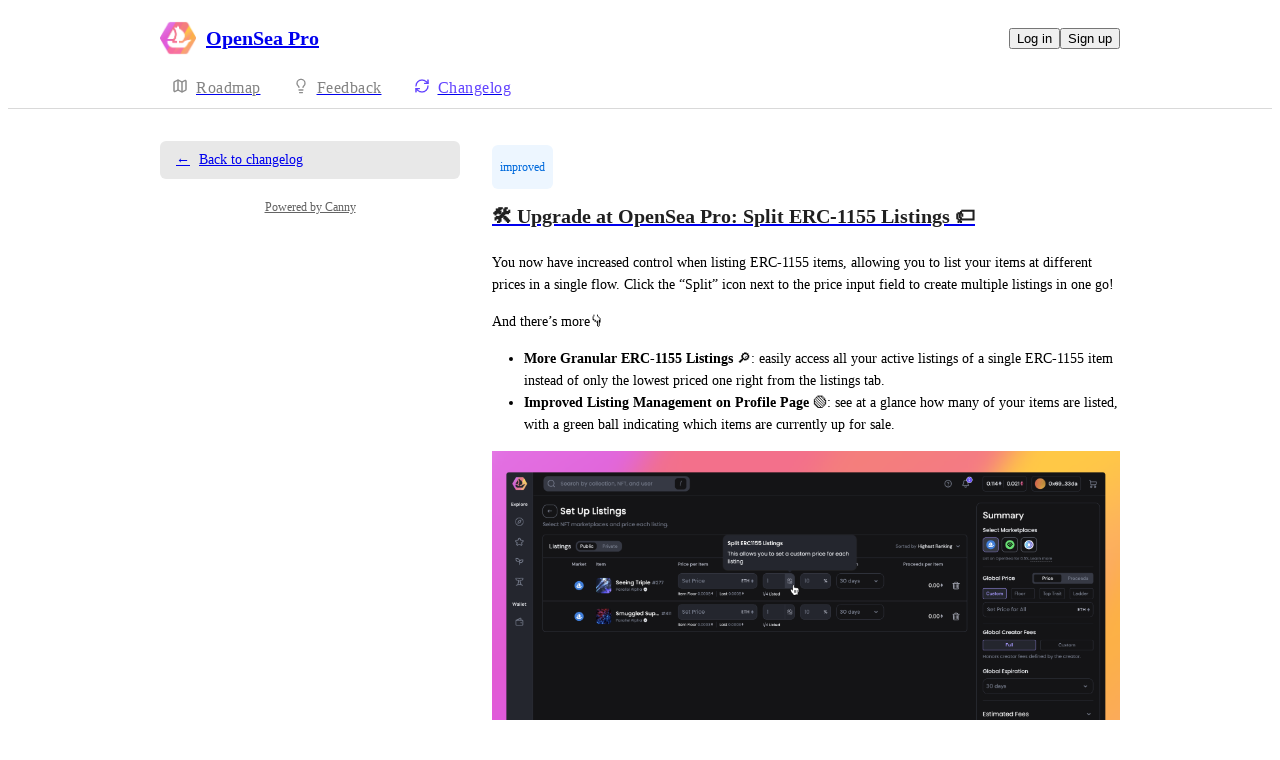

--- FILE ---
content_type: text/html
request_url: https://openseapro.canny.io/changelog/upgrade-at-opensea-pro-split-erc-1155-listings
body_size: 5697
content:
<!doctype html><html lang="en" class="lightTheme"><head><meta charSet="UTF-8"/><meta name="viewport" content="width=device-width, initial-scale=1"/><style>@layer properties, theme, base, defaults, utilities;</style><script defer src="https://assets.canny.io/83c325f4778f217c08f631a397b7ff206537bda2/SubdomainBundle.js"></script><link href="https://assets.canny.io/83c325f4778f217c08f631a397b7ff206537bda2/SubdomainBundle.css" media="screen, projection" rel="stylesheet" type="text/css"/><title data-rh="true">🛠️ Upgrade at OpenSea Pro: Split ERC-1155 Listings 🏷️ | OpenSea Pro Changelog</title><meta data-rh="true" name="robots" content="noindex,nofollow"/><meta data-rh="true" name="description" content="You now have increased control when listing ERC-1155 items, allowing you to list your items at different prices in a single flow."/><meta data-rh="true" name="theme-color" content="#6344ff"/><meta data-rh="true" name="title" content="🛠️ Upgrade at OpenSea Pro: Split ERC-1155 Listings 🏷️ | OpenSea Pro Changelog"/><meta data-rh="true" name="twitter:card" content="summary_large_image"/><meta data-rh="true" name="twitter:site" content="@cannyHQ"/><meta data-rh="true" name="twitter:title" content="🛠️ Upgrade at OpenSea Pro: Split ERC-1155 Listings 🏷️ | OpenSea Pro Changelog"/><meta data-rh="true" name="twitter:description" content="You now have increased control when listing ERC-1155 items, allowing you to list your items at different prices in a single flow."/><meta data-rh="true" name="twitter:image" content="https://canny.io/images/f035eb40f138b73cb70e594d8da56940.png"/><meta data-rh="true" property="article:publisher" content="https://canny.io"/><meta data-rh="true" property="og:description" content="You now have increased control when listing ERC-1155 items, allowing you to list your items at different prices in a single flow."/><meta data-rh="true" property="og:image" content="https://canny.io/images/f035eb40f138b73cb70e594d8da56940.png"/><meta data-rh="true" property="og:locale" content="en"/><meta data-rh="true" property="og:site_name" content="🛠️ Upgrade at OpenSea Pro: Split ERC-1155 Listings 🏷️ | OpenSea Pro Changelog"/><meta data-rh="true" property="og:title" content="🛠️ Upgrade at OpenSea Pro: Split ERC-1155 Listings 🏷️ | OpenSea Pro Changelog"/><meta data-rh="true" property="og:url" content="https://openseapro.canny.io/changelog/upgrade-at-opensea-pro-split-erc-1155-listings"/><meta data-rh="true" property="og:type" content="website"/><meta data-rh="true" property="fb:app_id" content="1606018679610384"/><meta data-rh="true" name="google-site-verification" content="hutYg6OBDqx9fLFmeEqY4o0gjWPw2rkFt3-Sp2wbMQc"/><link data-rh="true" href="https://widget.intercom.io" rel="preconnect"/><link data-rh="true" href="https://js.intercomcdn.com" rel="preconnect"/><link data-rh="true" href="https://api-iam.intercom.io" rel="preconnect"/><link data-rh="true" href="https://canny-assets.io/icons/462925cee11fbf3e7eddb4f53802ed11.png" rel="icon"/><link data-rh="true" href="https://canny-assets.io/icons/9db9055d4972882a5d22c5195df75e45.png" rel="apple-touch-icon"/><link data-rh="true" href="https://openseapro.canny.io/changelog/upgrade-at-opensea-pro-split-erc-1155-listings" rel="canonical"/></head><body class="preload"><div data-iframe-height="true" id="content"><div><div class="subdomainContainer"><div class="toastContainer"><div class="publicContainer"><div class="publicNav"><div class="contentContainer"><div class="contentInnerContainer"><div class="publicNavContent"><div class="mainNav"><a aria-disabled="false" class="company" href="/" style="pointer-events:auto" tabindex="0"><div class="logoContainer"><div class="companyLogo"><img fetchpriority="auto" alt="OpenSea Pro logo" src="https://canny-assets.io/icons/9db9055d4972882a5d22c5195df75e45.png"/></div><div class="companyName">OpenSea Pro</div></div></a><div class="rightContainer"><div class="authButtons"><button data-slot="button" class="inline-flex unstyled-button items-center justify-center gap-2 box-border font-normal transition-colors duration-300 ease-in-out hover:cursor-pointer shrink-0 [&amp;&gt;svg]:shrink-0 text-base truncate overflow-hidden focus-visible:focus-ring select-none bg-background dark:bg-input/30 base-border h-8 px-3 rounded-sm leading-5 [&amp;_svg:not([class*=&#x27;size-&#x27;])]:!size-4 text-foreground hover:bg-gray-10 hover:dark:bg-input/40 data-[state=open]:bg-gray-10 data-[state=open]:dark:bg-input/40 hover:text-foreground hover:border-input-focus focus-visible:text-foreground focus-visible:border-input-focus active:bg-gray-20 active:border-gray-80">Log in</button><button data-slot="button" style="--company-color:#6344ff" class="inline-flex unstyled-button items-center justify-center gap-2 box-border font-normal transition-colors duration-300 ease-in-out hover:cursor-pointer shrink-0 [&amp;&gt;svg]:shrink-0 text-base truncate overflow-hidden focus-visible:focus-ring select-none border h-8 px-3 rounded-sm leading-5 [&amp;_svg:not([class*=&#x27;size-&#x27;])]:!size-4 text-primary-foreground bg-[var(--company-color)] border-[var(--company-color)] hover:opacity-80 active:opacity-70">Sign up</button></div></div></div><div class="secondaryNav"><a style="pointer-events:auto" aria-disabled="false" class="link roadmap" href="/" tabindex="0"><span class="subdomainHomeIcons rotate"><svg xmlns="http://www.w3.org/2000/svg" width="24" height="24" viewBox="0 0 24 24" fill="none" stroke="currentColor" stroke-width="2" stroke-linecap="round" stroke-linejoin="round" class="lucide lucide-map subdomainHomeIcon" aria-hidden="true"><path d="M14.106 5.553a2 2 0 0 0 1.788 0l3.659-1.83A1 1 0 0 1 21 4.619v12.764a1 1 0 0 1-.553.894l-4.553 2.277a2 2 0 0 1-1.788 0l-4.212-2.106a2 2 0 0 0-1.788 0l-3.659 1.83A1 1 0 0 1 3 19.381V6.618a1 1 0 0 1 .553-.894l4.553-2.277a2 2 0 0 1 1.788 0z"></path><path d="M15 5.764v15"></path><path d="M9 3.236v15"></path></svg></span><div class="text">Roadmap</div></a><a style="pointer-events:auto" aria-disabled="false" class="link feedback hideOnMobile" href="/feature-requests" tabindex="0"><span class="subdomainHomeIcons"><svg xmlns="http://www.w3.org/2000/svg" width="24" height="24" viewBox="0 0 24 24" fill="none" stroke="currentColor" stroke-width="2" stroke-linecap="round" stroke-linejoin="round" class="lucide lucide-lightbulb subdomainHomeIcon" aria-hidden="true"><path d="M15 14c.2-1 .7-1.7 1.5-2.5 1-.9 1.5-2.2 1.5-3.5A6 6 0 0 0 6 8c0 1 .2 2.2 1.5 3.5.7.7 1.3 1.5 1.5 2.5"></path><path d="M9 18h6"></path><path d="M10 22h4"></path></svg></span><div class="text">Feedback</div></a><div class="link boards hide"><span class="subdomainHomeIcons"><svg xmlns="http://www.w3.org/2000/svg" width="24" height="24" viewBox="0 0 24 24" fill="none" stroke="currentColor" stroke-width="2" stroke-linecap="round" stroke-linejoin="round" class="lucide lucide-lightbulb subdomainHomeIcon" aria-hidden="true"><path d="M15 14c.2-1 .7-1.7 1.5-2.5 1-.9 1.5-2.2 1.5-3.5A6 6 0 0 0 6 8c0 1 .2 2.2 1.5 3.5.7.7 1.3 1.5 1.5 2.5"></path><path d="M9 18h6"></path><path d="M10 22h4"></path></svg></span><div class="publicNavBoardDropdown"><div class="dropdownContainer controlled"><div class="selection placeholder"><div class="left">Feedback</div><div class="icon-chevron-down"></div></div></div></div></div><a style="pointer-events:auto" aria-disabled="false" class="link changelog" href="/changelog" tabindex="0"><span class="subdomainHomeIcons"><svg xmlns="http://www.w3.org/2000/svg" width="24" height="24" viewBox="0 0 24 24" fill="none" stroke="currentColor" stroke-width="2" stroke-linecap="round" stroke-linejoin="round" class="lucide lucide-refresh-cw subdomainHomeIcon" aria-hidden="true" style="stroke:#6344ff"><path d="M3 12a9 9 0 0 1 9-9 9.75 9.75 0 0 1 6.74 2.74L21 8"></path><path d="M21 3v5h-5"></path><path d="M21 12a9 9 0 0 1-9 9 9.75 9.75 0 0 1-6.74-2.74L3 16"></path><path d="M8 16H3v5"></path></svg></span><div class="text" style="color:#6344ff">Changelog</div></a></div></div></div></div></div><div class="contentContainer"><div class="contentInnerContainer"><div class="subdomainChangelogEntry"><div class="sidebar"><a aria-disabled="false" class="backLink" href="/changelog" style="pointer-events:auto" tabindex="0"><div class="arrow">←</div>Back to changelog</a><div class="cannyAttribution desktopOnly"><div class="firstLine"><a href="https://canny.io/powered-by-canny?utm_source=changelog_subdomain&amp;utm_medium=powered&amp;utm_campaign=openseapro&amp;company=OpenSea%20Pro" rel="noopener" target="_blank" class="attribution">Powered by Canny</a></div></div></div><div class="changelogEntry"><header class="changelogEntryHeader"><div class="titleContainer"><div class="categorization"><div class="KpDJjrf6 capitalize box-border" style="color:var(--color-blue-110);background:var(--color-blue-30)"><p class="textV2 truncate bodySm medium-weight">improved</p></div></div><a aria-disabled="false" class="" href="/changelog/upgrade-at-opensea-pro-split-erc-1155-listings" style="pointer-events:auto" tabindex="0"><h1 class="textV2 title headingLg">🛠️ Upgrade at OpenSea Pro: Split ERC-1155 Listings 🏷️</h1></a></div><div class="buttons"></div></header><div class="changelogEntryBody"><div class="markdown"><div class="line">You now have increased control when listing ERC-1155 items, allowing you to list your items at different prices in a single flow. Click the “Split” icon next to the price input field to create multiple listings in one go!</div><div class="line">And there’s more👇</div><ul class=""><li class=""><div class="bold">More Granular ERC-1155 Listings </div>🔎: easily access all your active listings of a single ERC-1155 item instead of only the lowest priced one right from the listings tab.</li><li class=""><div class="bold">Improved Listing Management on Profile Page</div> 🟢: see at a glance how many of your items are listed, with a green ball indicating which items are currently up for sale.</li></ul><div class="line"><img alt="Split ERC-1155 Listings" loading="lazy" src="https://canny.io/images/f035eb40f138b73cb70e594d8da56940.png" class="tappable"/></div></div></div><footer class="footer"><div class="stats"><div><div class="reactionsMenu"><div class="reaction"><button class="reactionButton"><div class="reactionComponentContainer"><div class="likeContainer"><svg width="17" height="15" viewBox="0 0 14 13" fill="none" xmlns="http://www.w3.org/2000/svg"><path d="M10 1C8.35 1 7 2.42751 7
  4.17224C7 2.42751 5.65 1 4
  1C2.35 1 1 2.42751 1
  4.17224C1 4.80669 1.1875 5.44114 1.4875
  5.91698C2.0125 6.74969 7 11.6667 7
  11.6667C7 11.6667 11.95 6.78934 12.475
  5.95663C12.8125 5.44114 13 4.84635 13
  4.17224C13 2.42751 11.65 1 10 1Z" fill="var(--color-gray-70)" stroke="var(--color-gray-70)" stroke-miterlimit="10" stroke-linecap="round" stroke-linejoin="round"></path></svg></div><p class="textV2 reactionCount reactionCountVisible bodyMd">6<!-- --> <!-- -->likes</p></div></button></div></div></div></div><div class="share"><div class="tooltipContainer"><span><button aria-label="Share link" class="iconButtonV2 primary medium outlined" type="button"><svg xmlns="http://www.w3.org/2000/svg" width="16" height="16" viewBox="0 0 24 24" fill="none" stroke="currentColor" stroke-width="2" stroke-linecap="round" stroke-linejoin="round" class="lucide lucide-link buttonIcon" aria-hidden="true"><path d="M10 13a5 5 0 0 0 7.54.54l3-3a5 5 0 0 0-7.07-7.07l-1.72 1.71"></path><path d="M14 11a5 5 0 0 0-7.54-.54l-3 3a5 5 0 0 0 7.07 7.07l1.71-1.71"></path></svg></button></span></div><a href="https://www.facebook.com/dialog/share?app_id=1606018679610384&amp;display=page&amp;href=https%3A%2F%2Fopenseapro.canny.io%2Fchangelog%2Fupgrade-at-opensea-pro-split-erc-1155-listings&amp;redirect_uri=https%3A%2F%2Fopenseapro.canny.io%2Fchangelog%2Fupgrade-at-opensea-pro-split-erc-1155-listings" rel="noopener" target="_blank"><button aria-label="Share on Facebook" class="iconButtonV2 primary medium outlined" type="button"><svg xmlns="http://www.w3.org/2000/svg" width="16" height="16" viewBox="0 0 24 24" fill="none" stroke="currentColor" stroke-width="2" stroke-linecap="round" stroke-linejoin="round" class="lucide lucide-facebook buttonIcon" aria-hidden="true"><path d="M18 2h-3a5 5 0 0 0-5 5v3H7v4h3v8h4v-8h3l1-4h-4V7a1 1 0 0 1 1-1h3z"></path></svg></button></a><a href="https://twitter.com/intent/tweet?text=%F0%9F%9B%A0%EF%B8%8F%C2%A0Upgrade%20at%20OpenSea%20Pro%3A%20Split%20ERC-1155%20Listings%20%F0%9F%8F%B7%EF%B8%8F%20by%20OpenSea%20Pro&amp;url=https%3A%2F%2Fopenseapro.canny.io%2Fchangelog%2Fupgrade-at-opensea-pro-split-erc-1155-listings&amp;via=cannyHQ" rel="noopener" target="_blank"><button aria-label="Share on X" class="iconButtonV2 primary medium outlined" type="button"><svg xmlns="http://www.w3.org/2000/svg" width="16" height="16" viewBox="0 0 24 24" fill="none" stroke="currentColor" stroke-width="2" stroke-linecap="round" stroke-linejoin="round" class="lucide lucide-twitter buttonIcon" aria-hidden="true"><path d="M22 4s-.7 2.1-2 3.4c1.6 10-9.4 17.3-18 11.6 2.2.1 4.4-.6 6-2C3 15.5.5 9.6 3 5c2.2 2.6 5.6 4.1 9 4-.9-4.2 4-6.6 7-3.8 1.1 0 3-1.2 3-1.2z"></path></svg></button></a></div></footer></div></div></div></div></div></div><iframe width="0" height="0" id="canny-product-seen-frame" sandbox="allow-same-origin allow-scripts" scrolling="no" src="https://product-seen.canny.io/product-seen.html" style="border:0;display:none"></iframe><div id="fb-root"></div></div></div></div><script nonce="3+17EwMTmcMJyziljiGp2A==">window.__data = {"actionItemQueries":{"count":0,"postActionsCount":0,"draftActionsCount":0,"draftActionsCountPerSource":{},"ideaActionsCount":0,"insightActionsCount":0,"ideaActionsCountPerSource":{},"insightActionsCountPerSource":{},"updatedAt":null,"items":{},"queries":{}},"asanaSettings":{"error":null,"lastUpdated":null,"loading":true,"data":null},"asanaTaskSuggestions":{},"automations":{"error":null,"lastUpdated":null,"loading":true,"data":null},"autopilotCounts":{"error":null,"lastUpdated":null,"loading":true,"data":null},"azureDevopsSettings":null,"azureDevopsWorkItemSuggestions":{},"boards":{"allLoaded":true,"allLoading":false,"error":null,"items":{"feature-requests":{"_id":"61796ce0f8bad01611f8a641","activePostCount":416,"postCount":596,"urlName":"feature-requests","name":"Feature Requests","created":"2021-10-27T15:14:40.703Z","settings":{"access":"public","allowIdentified":false,"detailsRequired":false,"domain":null,"indexed":true,"privateAuthors":false,"privateVotes":false,"showCreateForm":true,"showVoterNames":true,"verifiedBy":"email","segmentURLName":null},"categories":[],"strings":{"createCTA":"Create Post","createHeading":"Create a Post","description":"","detailsField":"Details","detailsPlaceholder":"Any additional details…","formCTA":"Share your feedback...","titleField":"Title","titlePlaceholder":"Short, descriptive title"},"boardFields":[]},"bugs":{"_id":"61cb12c6049f1b447dba5016","activePostCount":86,"postCount":111,"urlName":"bugs","name":"Bug Reports","created":"2021-12-28T13:36:06.453Z","settings":{"access":"public","allowIdentified":false,"detailsRequired":false,"domain":null,"indexed":true,"privateAuthors":false,"privateVotes":false,"showCreateForm":true,"showVoterNames":true,"verifiedBy":"email","segmentURLName":null},"categories":[],"strings":{"createCTA":"Create Post","createHeading":"Create a Post","description":"","detailsField":"Details","detailsPlaceholder":"Any additional details…","formCTA":"Share your feedback...","titleField":"Title","titlePlaceholder":"Short, descriptive title"},"boardFields":[]}},"lastUpdated":1770015054748},"changelog":{"lastUpdated":1770015054770,"loading":false,"enableEmailSubscriptions":false,"hasRSSFeed":true,"labels":[],"subscriberCount":undefined},"changelogEntries":{"upgrade-at-opensea-pro-split-erc-1155-listings":{"error":null,"lastUpdated":1770015054790,"loading":false,"notFound":false,"_id":"652eb4f5236111015369ca29","companyID":"61796cc727728834ca92f368","creatorID":"641467b2a50f3d0c8626857d","deleted":false,"deletedBy":null,"deletedDate":null,"details":"You now have increased control when listing ERC-1155 items, allowing you to list your items at different prices in a single flow. Click the “Split” icon next to the price input field to create multiple listings in one go!\n\nAnd there’s more👇\n\n- **More Granular ERC-1155 Listings **🔎: easily access all your active listings of a single ERC-1155 item instead of only the lowest priced one right from the listings tab.\n- **Improved Listing Management on Profile Page** 🟢: see at a glance how many of your items are listed, with a green ball indicating which items are currently up for sale.\n![Split ERC-1155 Listings](https:\u002F\u002Fcanny.io\u002Fimages\u002Ff035eb40f138b73cb70e594d8da56940.png)\n","labelIDs":[],"postIDs":[],"publishedAt":"2023-10-17T17:45:47.730Z","saveID":"edcadab2-fd31-7872-568a-11c94ae34505","scheduledFor":null,"status":"published","title":"🛠️ Upgrade at OpenSea Pro: Split ERC-1155 Listings 🏷️","types":["improved"],"urlName":"upgrade-at-opensea-pro-split-erc-1155-listings","created":"2023-10-17T16:23:17.642Z","lastSaved":"2023-10-17T16:24:16.751Z","__v":0,"firstPublishedAt":"2023-10-17T17:45:47.730Z","notifySubscribers":false,"reactions":{"like":6},"viewerReactions":null,"posts":null}},"changelogEntryQueries":{},"clickupRules":null,"clickupTaskSuggestions":{},"company":{"error":null,"lastUpdated":1770015054705,"loading":false,"notFound":false,"_id":"61796cc727728834ca92f368","authRedirectEnabled":false,"boardCount":2,"creatorID":"61796cc727728834ca92f365","faviconURL":"https:\u002F\u002Fcanny-assets.io\u002Ficons\u002F462925cee11fbf3e7eddb4f53802ed11.png","logoURL":"https:\u002F\u002Fcanny-assets.io\u002Ficons\u002F9db9055d4972882a5d22c5195df75e45.png","tintColor":"#6344ff","name":"OpenSea Pro","subdomain":"openseapro","created":"2021-10-27T15:14:15.901Z","__v":0,"ogImageURL":"https:\u002F\u002Fcanny-assets.io\u002Fimages\u002Fog\u002F61796cc727728834ca92f368\u002F1298182381.jpeg","updatedAt":"2025-02-20T20:18:29.522Z","preventDelete":false,"enableGlobalPostSearch":true,"enableTranslations":true,"authRedirectURL":"","showChangelog":true,"showRoadmap":true,"theme":"light","forcedMemberAuthMechanism":null,"roadmapBoards":["61796ce0f8bad01611f8a641","61cb12c6049f1b447dba5016"],"defaultIdentifyMode":"update","viewerIsMember":false,"viewerHasThirdPartyMemberships":false,"azure":null,"okta":null,"features":{},"primaryDomain":null,"changelog":{"allowIdentified":false,"domains":[],"enableEmailSubscriptions":false,"private":false,"viewerHasAccess":true,"hasPublishedEntries":true},"autopilot":{"additionalCredits":0,"additionalCreditLimit":0,"additionalCreditsDisabled":false,"creditGiftRedeemed":true,"creditLimit":0,"creditsPerPurchase":100,"autopilotCreditLimitOverride":null,"planLimit":0,"resets":null,"unlimitedAdditionalCredits":false,"usedCredits":0},"oidc":null,"statuses":[{"_id":"6194daeefdece21ce2867b3a","createdBy":null,"showInPublicRoadmap":false,"color":"#a6a6a6","companyID":"61796cc727728834ca92f368","name":"open","order":0,"type":"Initial","urlName":"open","created":"2021-11-17T10:35:26.219Z","__v":0},{"_id":"6194daeefdece21ce2867b3b","createdBy":null,"showInPublicRoadmap":true,"color":"#85b5b5","companyID":"61796cc727728834ca92f368","name":"under review","order":1,"type":"Active","urlName":"under-review","created":"2021-11-17T10:35:26.219Z","__v":0},{"_id":"6194daeefdece21ce2867b3c","createdBy":null,"showInPublicRoadmap":true,"color":"#1fa0ff","companyID":"61796cc727728834ca92f368","name":"planned","order":2,"type":"Active","urlName":"planned","created":"2021-11-17T10:35:26.219Z","__v":0},{"_id":"6194daeefdece21ce2867b3d","createdBy":null,"showInPublicRoadmap":true,"color":"#c17aff","companyID":"61796cc727728834ca92f368","name":"in progress","order":3,"type":"Active","urlName":"in-progress","created":"2021-11-17T10:35:26.220Z","__v":0},{"_id":"6194daeefdece21ce2867b3e","createdBy":null,"showInPublicRoadmap":false,"color":"#6cd345","companyID":"61796cc727728834ca92f368","name":"complete","order":4,"type":"Complete","urlName":"complete","created":"2021-11-17T10:35:26.220Z","__v":0},{"_id":"6194daeefdece21ce2867b58","createdBy":null,"showInPublicRoadmap":false,"color":"#ed2b2b","companyID":"61796cc727728834ca92f368","name":"closed","order":5,"type":"Closed","urlName":"closed","created":"2021-11-17T10:35:26.335Z","__v":0}],"billingData":{"status":"cancelled","isFree":false},"featureAllowlist":["downgrade-plan"],"privateDomains":[],"members":[{"_id":"61796cc727728834ca92f365","roleID":"61796cc727728834ca92f36d"},{"_id":"61b882cce4d0807b43564ca6","lastSeen":"2024-10-29T18:03:59.230Z","roleID":"61796cc727728834ca92f36d"},{"_id":"61dc62be06c75819835c2304","roleID":"61796cc727728834ca92f36d"},{"_id":"61ee7a8722b4b25322be0e4f","roleID":"61796cc727728834ca92f36d"},{"_id":"625ddee7aa7b196f61e0a539","lastSeen":"2023-10-25T21:09:12.101Z","roleID":"61796cc727728834ca92f36d"},{"_id":"62602af97d251852a0461ef7","roleID":"61796cc727728834ca92f36d"},{"_id":"629cd81d33d0c00b6bc08363","roleID":"61796cc727728834ca92f36e"},{"_id":"62f37d4bc1b74644bdcb292b","roleID":"61796cc727728834ca92f36e"},{"_id":"636d20706c4ff11839e9da5d","roleID":"61796cc727728834ca92f36d"},{"_id":"63792d6d093af11abaf9b134","roleID":"61796cc727728834ca92f36d"},{"_id":"641467b2a50f3d0c8626857d","lastSeen":"2023-11-02T15:03:19.665Z","roleID":"61796cc727728834ca92f36d"},{"_id":"642b4b67e8ae0a09dbf9851d","lastSeen":"2024-10-29T17:07:06.621Z","roleID":"61796cc727728834ca92f36d"},{"_id":"642bfe93f3ae85bb39357682","roleID":"61796cc727728834ca92f36d"}]},"cookies":{"__canny__browserTheme":undefined,"__canny__experimentID":undefined,"__canny__locale":undefined,"omitNonEssentialCookies":undefined,"__canny__requestID":"cca46a8d-52b4-d00f-e45e-c92cf5d37aea","__host":"openseapro.canny.io"},"customFields":null,"customPostFields":{"error":null,"lastUpdated":null,"loading":true,"data":null},"dashboardActivity":null,"discordSettings":null,"freshdeskSettings":{"error":null,"lastUpdated":null,"loading":true,"data":null},"githubIssueSuggestions":{},"gongSettings":{"error":null,"lastUpdated":null,"loading":true,"data":null},"groups":{"error":null,"lastUpdated":null,"loading":true,"data":null},"gsuiteGroups":null,"helpscoutSettings":{"error":null,"lastUpdated":null,"loading":true,"data":null},"ideas":{},"ideaActivityQueries":{},"ideasConfiguration":{"error":null,"lastUpdated":null,"loading":true,"data":null},"ideaImpact":{},"ideaPost":{},"ideaQueries":{},"inboxItemQueries":{},"insightQueries":{},"integrationSettings":{},"internalMentionSuggestions":{},"issueSuggestions":{},"jiraRules":{"error":null,"lastUpdated":null,"loading":true,"data":null},"linearIssueSuggestions":{},"linearSettings":null,"mentionSuggestions":{},"notifications":null,"onboarding":{"error":null,"lastUpdated":null,"loading":true,"data":null},"postDraft":{},"posts":{},"postsActivity":{},"postQueries":{},"postSuggestions":{},"queueItemQueries":{"count":0,"postsCount":0,"draftsCount":0,"draftsCountPerSource":{},"updatedAt":null,"items":{},"queries":{}},"sharedRoadmap":null,"sharedRoadmapPosts":null,"reduxAsyncConnect":{"loaded":true,"loadState":{}},"referralSettings":{"error":null,"lastUpdated":null,"loading":true,"data":null},"roadmap":null,"roadmaps":null,"roadmapPosts":{},"serverResponse":{},"thirdPartyCompanies":{},"thirdPartyCompanyFeatureRequestsQueries":{"updatedAt":null,"queries":{}},"tpcForFilters":{"companyNames":{},"accountOwnerNames":{},"queries":{},"lastUpdated":null},"thirdPartyCompanyPosts":{},"thirdPartyCompanyQueries":{},"tldvSettings":{"error":null,"lastUpdated":null,"loading":true,"data":null},"userPosts":{},"userQueries":{},"usersForCompanyQueries":{},"users":{},"userReactions":{},"userSuggestions":{},"viewer":{"error":null,"lastUpdated":1770015054673,"loading":false,"loggedOut":true},"viewOrderQueries":{},"viewQueries":{},"voteQueries":{},"voters":{},"zoomSettings":{"error":null,"lastUpdated":null,"loading":true,"data":null}};</script><script nonce="3+17EwMTmcMJyziljiGp2A==">document.body.classList.remove('preload');</script></body></html>